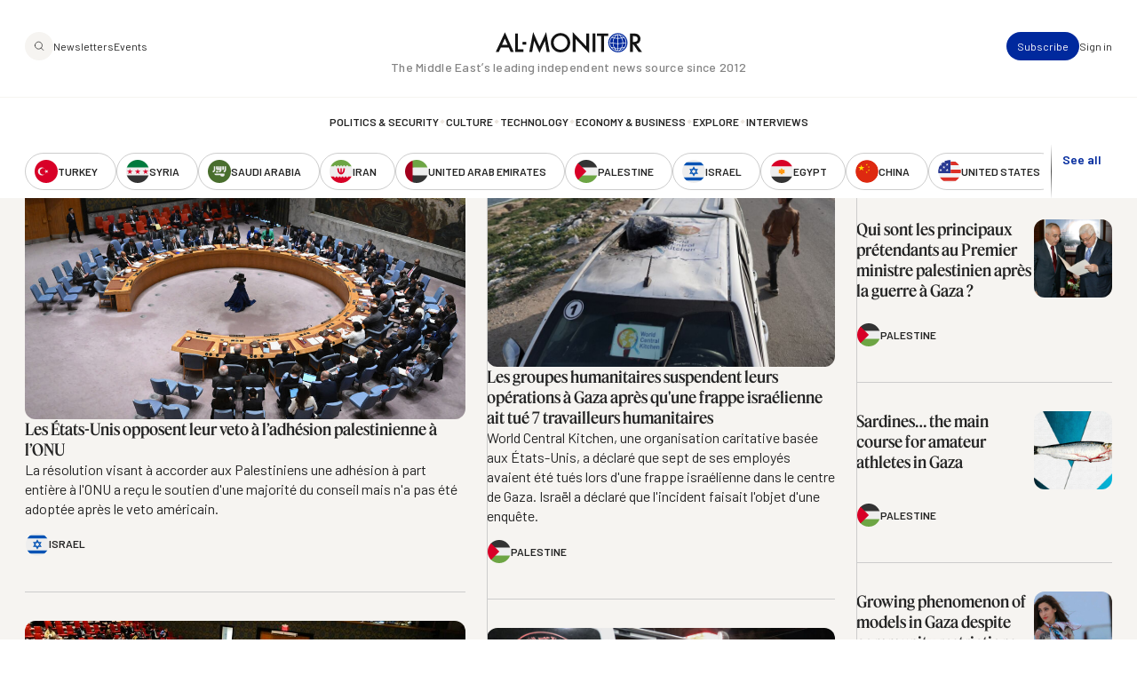

--- FILE ---
content_type: text/html; charset=UTF-8
request_url: https://www.al-monitor.com/fr/taxonomy/term/20?page=1
body_size: 15678
content:
<!DOCTYPE html>
<html lang="fr" dir="ltr" prefix="og: https://ogp.me/ns#">
  <head>
    <meta charset="utf-8" />
<style>/* @see https://github.com/aFarkas/lazysizes#broken-image-symbol */.js img.lazyload:not([src]) { visibility: hidden; }/* @see https://github.com/aFarkas/lazysizes#automatically-setting-the-sizes-attribute */.js img.lazyloaded[data-sizes=auto] { display: block; width: 100%; }/* Transition effect. */.js .lazyload, .js .lazyloading { opacity: 0; }.js .lazyloaded { opacity: 1; -webkit-transition: opacity 2000ms; transition: opacity 2000ms; }</style>
<link rel="canonical" href="https://www.al-monitor.com/palestine" />
<link rel="icon" href="/themes/custom/alm/icons/favicon.ico" />
<link rel="mask-icon" href="/themes/custom/alm/icons/globe.svg" />
<link rel="icon" sizes="16x16" href="/themes/custom/alm/icons/apple-touch-icon-16x16.png" />
<link rel="icon" sizes="32x32" href="/themes/custom/alm/icons/apple-touch-icon-32x32.png" />
<link rel="icon" sizes="96x96" href="/themes/custom/alm/icons/apple-touch-icon-96x96.png" />
<link rel="icon" sizes="192x192" href="/themes/custom/alm/icons/apple-touch-icon-192x192.png" />
<link rel="apple-touch-icon" href="/themes/custom/alm/icons/apple-touch-icon-60x60.png" />
<link rel="apple-touch-icon" sizes="72x72" href="/themes/custom/alm/icons/apple-touch-icon-72x72.png" />
<link rel="apple-touch-icon" sizes="76x76" href="/themes/custom/alm/icons/apple-touch-icon-76x76.png" />
<link rel="apple-touch-icon" sizes="114x114" href="/themes/custom/alm/icons/apple-touch-icon-114x114.png" />
<link rel="apple-touch-icon" sizes="120x120" href="/themes/custom/alm/icons/apple-touch-icon-120x120.png" />
<link rel="apple-touch-icon" sizes="144x144" href="/themes/custom/alm/icons/apple-touch-icon-144x144.png" />
<link rel="apple-touch-icon" sizes="152x152" href="/themes/custom/alm/icons/apple-touch-icon-152x152.png" />
<link rel="apple-touch-icon" sizes="180x180" href="/themes/custom/alm/icons/apple-touch-icon-180x180.png" />
<link rel="apple-touch-icon-precomposed" href="/themes/custom/alm/icons/apple-touch-icon-57x57.png" />
<link rel="apple-touch-icon-precomposed" sizes="72x72" href="/themes/custom/alm/icons/apple-touch-icon-72x72.png" />
<link rel="apple-touch-icon-precomposed" sizes="76x76" href="/themes/custom/alm/icons/apple-touch-icon-76x76.png" />
<link rel="apple-touch-icon-precomposed" sizes="114x114" href="/themes/custom/alm/icons/apple-touch-icon-114x114.png" />
<link rel="apple-touch-icon-precomposed" sizes="120x120" href="/themes/custom/alm/icons/apple-touch-icon-120x120.png" />
<link rel="apple-touch-icon-precomposed" sizes="144x144" href="/themes/custom/alm/icons/apple-touch-icon-144x144.png" />
<link rel="apple-touch-icon-precomposed" sizes="152x152" href="/themes/custom/alm/icons/apple-touch-icon-152x152.png" />
<link rel="apple-touch-icon-precomposed" sizes="180x180" href="/themes/custom/alm/icons/apple-touch-icon-180x180.png" />
<meta name="Generator" content="Drupal 10 (https://www.drupal.org)" />
<meta name="MobileOptimized" content="width" />
<meta name="HandheldFriendly" content="true" />
<meta name="viewport" content="width=device-width, initial-scale=1.0" />
<meta name="apple-itunes-app" content="app-id=6478243264" />
<link rel="alternate" hreflang="en" href="https://www.al-monitor.com/palestine" />
<link rel="alternate" hreflang="ar" href="https://www.al-monitor.com/ar/taxonomy/term/20" />
<link rel="alternate" hreflang="he" href="https://www.al-monitor.com/iw/taxonomy/term/20" />

    <title>Palestine | AL-Monitor</title>
    <link rel="stylesheet" media="all" href="/sites/default/files/css/css_s_BipbQhPu1lUUt0o3z6w6pyOD0P4e-PYGa3C8LZW1Q.css?delta=0&amp;language=fr&amp;theme=alm&amp;include=eJw9jEEOwzAIBD9kmSdZOMYRDTEV0Db-fd0echnNaqRFOaHrCE-4bBetKKlSBFmh66lOrXSWNR12GmQrbwc1DrWC26bWWAfclrutNxotdcEdfsjC4yj4wCv59KATKjqlUPTgPkG4GtpMb6aPw5_51PYS-gLgKz1A" />
<link rel="stylesheet" media="all" href="https://fonts.googleapis.com/css2?family=Barlow:ital,wght@0,400;0,500;0,600;0,700;1,400;1,500;1,600;1,700&amp;display=fallback" />
<link rel="stylesheet" media="all" href="/sites/default/files/css/css_qeSbe1IIDOVMeEi_WNzTV5JsQXMOoCmxcSRPKhksz0I.css?delta=2&amp;language=fr&amp;theme=alm&amp;include=eJw9jEEOwzAIBD9kmSdZOMYRDTEV0Db-fd0echnNaqRFOaHrCE-4bBetKKlSBFmh66lOrXSWNR12GmQrbwc1DrWC26bWWAfclrutNxotdcEdfsjC4yj4wCv59KATKjqlUPTgPkG4GtpMb6aPw5_51PYS-gLgKz1A" />

    
    <!-- Google Tag Manager -->
    <script>(function(w,d,s,l,i){w[l]=w[l]||[];w[l].push({'gtm.start':
    new Date().getTime(),event:'gtm.js'});var f=d.getElementsByTagName(s)[0],
    j=d.createElement(s),dl=l!='dataLayer'?'&l='+l:'';j.async=true;j.src=
    'https://www.googletagmanager.com/gtm.js?id='+i+dl;f.parentNode.insertBefore(j,f);
    })(window,document,'script','dataLayer','GTM-PNJ4B4R');</script>
    <!-- End Google Tag Manager -->

    <script type="text/javascript" async>function r(e){/in/.test(document.readyState)?setTimeout("r("+e+")",9):e()}function callback(e){console.log("reply",e)}r(function(){var e=new XMLHttpRequest;e.onreadystatechange=function(){4==e.readyState&&200==e.status&&callback(e.responseText)};var t=window.location.href;e.open("POST","https://ipapi.optiryte.com/api/IP?Token=YOUR_TRACKING_CODE",!0),e.setRequestHeader("content-type","application/x-www-form-urlencoded"),e.send(t)});</script>

    <!-- Facebook Pixel Code -->
    <script>
    !function(f,b,e,v,n,t,s)
    {if(f.fbq)return;n=f.fbq=function(){n.callMethod?
    n.callMethod.apply(n,arguments):n.queue.push(arguments)};
    if(!f._fbq)f._fbq=n;n.push=n;n.loaded=!0;n.version='2.0';
    n.queue=[];t=b.createElement(e);t.async=!0;
    t.src=v;s=b.getElementsByTagName(e)[0];
    s.parentNode.insertBefore(t,s)}(window,document,'script','https://connect.facebook.net/en_US/fbevents.js');
    fbq('init', '966621336700630');
    fbq('track', 'PageView');
    // Circlebrain
    fbq('init', '1569525037283060');
    fbq('track', 'PageView');
    </script>
    <!-- End Facebook Pixel Code -->

    <!-- Twitter universal website tag code -->
    <script>
    !function(e,t,n,s,u,a){e.twq||(s=e.twq=function(){s.exe?s.exe.apply(s,arguments):s.queue.push(arguments);
    },s.version='1.1',s.queue=[],u=t.createElement(n),u.async=!0,u.src='//static.ads-twitter.com/uwt.js',
    a=t.getElementsByTagName(n)[0],a.parentNode.insertBefore(u,a))}(window,document,'script');
    // Insert Twitter Pixel ID and Standard Event data below
    twq('init','nxhis');
    twq('track','PageView');
    </script>
    <!-- End Twitter universal website tag code -->
    <!-- Hotjar Tracking Code for Al Monitor via Cerebral -->
    <script>
      (function(h,o,t,j,a,r){
        h.hj=h.hj||function(){(h.hj.q=h.hj.q||[]).push(arguments)};
        h._hjSettings={hjid:6399446,hjsv:6};
        a=o.getElementsByTagName('head')[0];
        r=o.createElement('script');r.async=1;
        r.src=t+h._hjSettings.hjid+j+h._hjSettings.hjsv;
        a.appendChild(r);
      })(window,document,'https://static.hotjar.com/c/hotjar-','.js?sv=');
    </script>
  </head>
  <body class="alias--taxonomy-term-20 logged-out fixed-header dark-header">
    <!-- Google Tag Manager (noscript) -->
    <noscript><iframe src="https://www.googletagmanager.com/ns.html?id=GTM-PNJ4B4R"
    height="0" width="0" style="display:none;visibility:hidden"></iframe></noscript>
    <!-- End Google Tag Manager (noscript) -->

    <!-- Facebook Pixel Code -->
    <noscript><img height="1" width="1"  src="https://www.facebook.com/tr?id=966621336700630&ev=PageView&noscript=1"/></noscript>
    <!-- Facebook Pixel Code -->

    <!-- Circlebrain Facebook Pixel Code -->
    <noscript><img height="1" width="1" style="display:none"
    src="https://www.facebook.com/tr?id=1569525037283060&ev=PageView&noscript=1"
    /></noscript>

        <a href="#main-content" class="visually-hidden focusable">
      Aller au contenu principal
    </a>
    
      <div class="dialog-off-canvas-main-canvas" data-off-canvas-main-canvas>
    



<div  class="layout-container" data-overlay-visible="false">
  <div class="alm-overlay"></div>
            

<header id="header"  class="header header--fixed dark-header">
  <div  class="header__inner">

    <div  class="header__primary">
      <div  class="header__primary_content">
        <div  class="header__search_nav">
                      <a href="#" id="toggle-expand" class="toggle-expand">

                

<svg  class="toggle-expand__icon"

  
  
  >
      <use xlink:href="/themes/custom/alm/dist/icons.svg?v1.7#discover"></use>
</svg>

                

<svg  class="toggle-expand-dark__icon"

  
  
  >
      <use xlink:href="/themes/custom/alm/dist/icons.svg?v1.7#discover-dark"></use>
</svg>
            </a>
            <div  class="header__search_links">
              <a href="/explore" class="button--tertiary explore-search" title="Search and explore Al-Monitor">
                <span class="icon">
                  <img class="default" src= "/themes/custom/alm/images/icons/magnifiying-glass.svg" aria-hidden="true" alt="search icon"/>
                  <img class="on-hover u-display--none" src= "/themes/custom/alm/images/icons/magnifiying-glass-white.svg" aria-hidden="true" alt="search icon"/>
                </span>
              </a>
              <a href="/newsletter/subscribe" class="button button--bare button--xsmall">Newsletters</a>
              <a href="/events" class="button button--bare button--xsmall">Events</a>
            </div>
                  </div>
        <div  class="header__branding">
                      

<a
   class="logo-link"
    href="/"
>
      

  
<img
   class="logo__image"
      src="/themes/custom/alm/images/logo.svg"
      alt="Logo"
    />
    

  
<img
   class="logo_dark__image"
      src="/themes/custom/alm/images/logo-dark.svg"
      alt="Logo"
    />
  </a>
                  </div>

        <div  class="header__user_tools">

                      <div  class="header__user_tools_links">
                

<div class="user-menu--container">
  



    
                          
    

  
<ul  class="user-menu" id="user-menu">
              



<li  class="item">
                <a href="/fr/pro/subscribe" class="user-menu__link button button--primary button--xsmall" data-drupal-link-system-path="pro/subscribe">Subscribe</a>
          </li>
            



<li  class="item">
                <a href="/fr/user/login?current=/fr/taxonomy/term/20" class="user-menu__link button button--bare button--xsmall" data-drupal-link-system-path="user/login">Sign in</a>
          </li>
      </ul>
  
</div>

            </div>
                  </div>
      </div>
    </div>

    <div  class="header__middle">
      <div  class="header__middle_content">
                  
<h5  class="h5 h5--site-slogan">
      The Middle Eastʼs leading independent news source since 2012
  </h5>
              </div>
    </div>

    <div  class="header__secondary">
      <div  class="header__menu">
          



<div  class="auxiliary-menu auxiliary-menu--header auxiliary-menu--before">
      <button class="button button--bare button--close">
      

<svg  class="icon"

  
  
  >
      <use xlink:href="/themes/custom/alm/dist/icons.svg?v1.7#close"></use>
</svg>
      <span class="visually-hidden">Close Menu</span>
    </button>
    <div  data-bef-auto-submit-full-form="" data-bef-auto-submit="" data-bef-auto-submit-delay="500" data-bef-auto-submit-minimum-length="3" data-drupal-selector="views-exposed-form-search-page-1" class="block views-exposed-form bef-exposed-form">
  
      <h2 class="h2">Search</h2>
    
      <form action="/fr/search" method="get" id="views-exposed-form-search-page-1" accept-charset="UTF-8">
  <div  action="/fr/search" method="get" id="views-exposed-form-search-page-1" accept-charset="UTF-8" class="placeholder-icon">
    <svg width="33" height="33" viewBox="0 0 33 33" fill="none" xmlns="http://www.w3.org/2000/svg">
  <path d="M26.3402 25.7728L21.3402 20.7728M7.00684 14.7728C7.00684 10.1704 10.7378 6.43945 15.3402 6.43945C19.9425 6.43945 23.6735 10.1704 23.6735 14.7728C23.6735 19.3752 19.9425 23.1061 15.3402 23.1061C10.7378 23.1061 7.00684 19.3752 7.00684 14.7728Z" stroke="#242424" stroke-width="1.5" stroke-linecap="round" stroke-linejoin="round"/>
</svg>
  </div>
  <div class="js-form-item form-item">
      
        <input placeholder="Keywords, topics and authors" data-drupal-selector="edit-text" type="text" id="edit-text" name="text" value="" size="30" maxlength="128" class="form-text form-item__textfield" />

        </div>
<div data-drupal-selector="edit-actions" class="form-actions js-form-wrapper form-wrapper" id="edit-actions">
<button data-bef-auto-submit-click="" class="js-hide button js-form-submit form-submit search-submit-button button--imaged input-button-converted" data-drupal-selector="edit-submit-search" type="submit" id="edit-submit-search" value="Search">
  <span class="icon"><?xml version="1.0" encoding="UTF-8"?>
<svg id="Layer_1" data-name="Layer 1" xmlns="http://www.w3.org/2000/svg" version="1.1" viewBox="0 0 33 33">
  <defs>
    <style>
      .cls-1 {
        fill: none;
        stroke: #fff;
        stroke-linecap: round;
        stroke-linejoin: round;
        stroke-width: 1.5px;
      }
    </style>
  </defs>
  <path class="cls-1" d="M26.3,25.8l-5-5M7,14.8c0-4.6,3.7-8.3,8.3-8.3s8.3,3.7,8.3,8.3-3.7,8.3-8.3,8.3-8.3-3.7-8.3-8.3Z"/>
</svg></span>
  <span class="text u-visually-hidden"> Search </span>
</button>
</div>


</form>

  </div>

  </div>
  
<nav role="navigation" aria-labelledby="block-alm-main-menu-menu" id="block-alm-main-menu">
            
  <h2 class="visually-hidden" id="block-alm-main-menu-menu">Main navigation</h2>
  

        

<nav>
  <div id="main-nav" class="main-nav">
    <div class="main-nav--newsletters">
      <a href="/newsletter/subscribe"><img src="/themes/custom/alm/images/newsletters.png" alt="Newsletters" /></a>
    </div>
    



    
                          
    


<ul  class="main-menu">
              



<li  class="item">
                <a href="/fr/taxonomy/term/8960" class="main-menu__link " data-drupal-link-system-path="taxonomy/term/8960">Politics &amp; Security</a>
          </li>
  
<li  class="item item--separator">
        

<svg  class="icon"

  
  
  >
      <use xlink:href="/themes/custom/alm/dist/icons.svg?v1.7#menu-separator"></use>
</svg>
    </li>
            



<li  class="item">
                <a href="/fr/taxonomy/term/8961" class="main-menu__link " data-drupal-link-system-path="taxonomy/term/8961">Culture</a>
          </li>
  
<li  class="item item--separator">
        

<svg  class="icon"

  
  
  >
      <use xlink:href="/themes/custom/alm/dist/icons.svg?v1.7#menu-separator"></use>
</svg>
    </li>
            



<li  class="item">
                <a href="/fr/taxonomy/term/8962" class="main-menu__link " data-drupal-link-system-path="taxonomy/term/8962">Technology</a>
          </li>
  
<li  class="item item--separator">
        

<svg  class="icon"

  
  
  >
      <use xlink:href="/themes/custom/alm/dist/icons.svg?v1.7#menu-separator"></use>
</svg>
    </li>
            



<li  class="item">
                <a href="/fr/taxonomy/term/8963" class="main-menu__link " data-drupal-link-system-path="taxonomy/term/8963">Economy &amp; Business</a>
          </li>
  
<li  class="item item--separator">
        

<svg  class="icon"

  
  
  >
      <use xlink:href="/themes/custom/alm/dist/icons.svg?v1.7#menu-separator"></use>
</svg>
    </li>
            



<li  class="item">
                <a href="/fr/explore" class="main-menu__link " data-drupal-link-system-path="explore">Explore</a>
          </li>
  
<li  class="item item--separator">
        

<svg  class="icon"

  
  
  >
      <use xlink:href="/themes/custom/alm/dist/icons.svg?v1.7#menu-separator"></use>
</svg>
    </li>
            



<li  class="item">
                <a href="/fr/interviews" class="main-menu__link " data-drupal-link-system-path="interviews">Interviews</a>
          </li>
  
<li  class="item item--separator">
        

<svg  class="icon"

  
  
  >
      <use xlink:href="/themes/custom/alm/dist/icons.svg?v1.7#menu-separator"></use>
</svg>
    </li>
            



<li  class="item">
                <a href="/fr/explore" class="main-menu__link " data-drupal-link-system-path="explore">Explore</a>
          </li>
  
<li  class="item item--separator">
        

<svg  class="icon"

  
  
  >
      <use xlink:href="/themes/custom/alm/dist/icons.svg?v1.7#menu-separator"></use>
</svg>
    </li>
            



<li  class="item">
                <a href="/fr/events" class="main-menu__link " data-drupal-link-system-path="events">Events</a>
          </li>
  
<li  class="item item--separator">
        

<svg  class="icon"

  
  
  >
      <use xlink:href="/themes/custom/alm/dist/icons.svg?v1.7#menu-separator"></use>
</svg>
    </li>
            



<li  class="item">
                <a href="/fr/authors" class="main-menu__link " data-drupal-link-system-path="authors">Journalists</a>
          </li>
      </ul>
  
  </div>
</nav>

  </nav>
<nav role="navigation" aria-labelledby="block-alm-secondarynavigation-menu" id="block-alm-secondarynavigation">
            
  <h2 class="visually-hidden" id="block-alm-secondarynavigation-menu">Secondary Navigation</h2>
  

        

<nav class="secondary-nav__wrapper" data-with-expander="true">
  <div id="secondary-nav" class="secondary-nav">
    



    
                          
    


<ul  class="secondary-menu">
              



<li  class="item">
                    

  
<a
   class="country country--with-icon"
    href="/fr/taxonomy/term/21"
>
            

<svg  class="icon icon--country"

  
  
  >
      <use xlink:href="/themes/custom/alm/dist/icons.svg?v1.7#turkey"></use>
</svg>
  
      <div class="country--name">Turkey</div>
    </a>
          </li>
            



<li  class="item">
                    

  
<a
   class="country country--with-icon"
    href="/fr/taxonomy/term/15"
>
            

<svg  class="icon icon--country"

  
  
  >
      <use xlink:href="/themes/custom/alm/dist/icons.svg?v1.7#syria"></use>
</svg>
  
      <div class="country--name">Syria</div>
    </a>
          </li>
            



<li  class="item">
                    

  
<a
   class="country country--with-icon"
    href="/fr/taxonomy/term/11"
>
            

<svg  class="icon icon--country"

  
  
  >
      <use xlink:href="/themes/custom/alm/dist/icons.svg?v1.7#saudi-arabia"></use>
</svg>
  
      <div class="country--name">Saudi Arabia</div>
    </a>
          </li>
            



<li  class="item">
                    

  
<a
   class="country country--with-icon"
    href="/fr/taxonomy/term/35"
>
            

<svg  class="icon icon--country"

  
  
  >
      <use xlink:href="/themes/custom/alm/dist/icons.svg?v1.7#iran"></use>
</svg>
  
      <div class="country--name">Iran</div>
    </a>
          </li>
            



<li  class="item">
                    

  
<a
   class="country country--with-icon"
    href="/fr/taxonomy/term/7"
>
            

<svg  class="icon icon--country"

  
  
  >
      <use xlink:href="/themes/custom/alm/dist/icons.svg?v1.7#united-arab-emirates"></use>
</svg>
  
      <div class="country--name">United Arab Emirates</div>
    </a>
          </li>
              



<li  class="item">
                    

  
<a
   class="country country--with-icon"
    href="/fr/taxonomy/term/20"
>
            

<svg  class="icon icon--country"

  
  
  >
      <use xlink:href="/themes/custom/alm/dist/icons.svg?v1.7#palestine"></use>
</svg>
  
      <div class="country--name">Palestine</div>
    </a>
          </li>
            



<li  class="item">
                    

  
<a
   class="country country--with-icon"
    href="/fr/taxonomy/term/17"
>
            

<svg  class="icon icon--country"

  
  
  >
      <use xlink:href="/themes/custom/alm/dist/icons.svg?v1.7#israel"></use>
</svg>
  
      <div class="country--name">Israel</div>
    </a>
          </li>
            



<li  class="item">
                    

  
<a
   class="country country--with-icon"
    href="/fr/taxonomy/term/19"
>
            

<svg  class="icon icon--country"

  
  
  >
      <use xlink:href="/themes/custom/alm/dist/icons.svg?v1.7#egypt"></use>
</svg>
  
      <div class="country--name">Egypt</div>
    </a>
          </li>
            



<li  class="item">
                    

  
<a
   class="country country--with-icon"
    href="/fr/taxonomy/term/9018"
>
            

<svg  class="icon icon--country"

  
  
  >
      <use xlink:href="/themes/custom/alm/dist/icons.svg?v1.7#china"></use>
</svg>
  
      <div class="country--name">China</div>
    </a>
          </li>
            



<li  class="item">
                    

  
<a
   class="country country--with-icon"
    href="/fr/taxonomy/term/41"
>
            

<svg  class="icon icon--country"

  
  
  >
      <use xlink:href="/themes/custom/alm/dist/icons.svg?v1.7#united-states"></use>
</svg>
  
      <div class="country--name">United States</div>
    </a>
          </li>
            



<li  class="item">
                    

  
<a
   class="country country--with-icon"
    href="/fr/taxonomy/term/38"
>
            

<svg  class="icon icon--country"

  
  
  >
      <use xlink:href="/themes/custom/alm/dist/icons.svg?v1.7#russia"></use>
</svg>
  
      <div class="country--name">Russia</div>
    </a>
          </li>
            



<li  class="item">
                    

  
<a
   class="country country--with-icon"
    href="/fr/taxonomy/term/9"
>
            

<svg  class="icon icon--country"

  
  
  >
      <use xlink:href="/themes/custom/alm/dist/icons.svg?v1.7#qatar"></use>
</svg>
  
      <div class="country--name">Qatar</div>
    </a>
          </li>
            



<li  class="item">
                    

  
<a
   class="country country--with-icon"
    href="/fr/taxonomy/term/18"
>
            

<svg  class="icon icon--country"

  
  
  >
      <use xlink:href="/themes/custom/alm/dist/icons.svg?v1.7#lebanon"></use>
</svg>
  
      <div class="country--name">Lebanon</div>
    </a>
          </li>
            



<li  class="item">
                    

  
<a
   class="country country--with-icon"
    href="/fr/taxonomy/term/12"
>
            

<svg  class="icon icon--country"

  
  
  >
      <use xlink:href="/themes/custom/alm/dist/icons.svg?v1.7#oman"></use>
</svg>
  
      <div class="country--name">Oman</div>
    </a>
          </li>
            



<li  class="item">
                    

  
<a
   class="country country--with-icon"
    href="/fr/taxonomy/term/16"
>
            

<svg  class="icon icon--country"

  
  
  >
      <use xlink:href="/themes/custom/alm/dist/icons.svg?v1.7#iraq"></use>
</svg>
  
      <div class="country--name">Iraq</div>
    </a>
          </li>
            



<li  class="item">
                    

  
<a
   class="country country--with-icon"
    href="/fr/taxonomy/term/22"
>
            

<svg  class="icon icon--country"

  
  
  >
      <use xlink:href="/themes/custom/alm/dist/icons.svg?v1.7#jordan"></use>
</svg>
  
      <div class="country--name">Jordan</div>
    </a>
          </li>
            



<li  class="item">
                    

  
<a
   class="country country--with-icon"
    href="/fr/taxonomy/term/26"
>
            

<svg  class="icon icon--country"

  
  
  >
      <use xlink:href="/themes/custom/alm/dist/icons.svg?v1.7#algeria"></use>
</svg>
  
      <div class="country--name">Algeria</div>
    </a>
          </li>
            



<li  class="item">
                    

  
<a
   class="country country--with-icon"
    href="/fr/taxonomy/term/8"
>
            

<svg  class="icon icon--country"

  
  
  >
      <use xlink:href="/themes/custom/alm/dist/icons.svg?v1.7#bahrain"></use>
</svg>
  
      <div class="country--name">Bahrain</div>
    </a>
          </li>
            



<li  class="item">
                    

  
<a
   class="country country--with-icon"
    href="/fr/taxonomy/term/13"
>
            

<svg  class="icon icon--country"

  
  
  >
      <use xlink:href="/themes/custom/alm/dist/icons.svg?v1.7#kuwait"></use>
</svg>
  
      <div class="country--name">Kuwait</div>
    </a>
          </li>
            



<li  class="item">
                    

  
<a
   class="country country--with-icon"
    href="/fr/taxonomy/term/28"
>
            

<svg  class="icon icon--country"

  
  
  >
      <use xlink:href="/themes/custom/alm/dist/icons.svg?v1.7#libya"></use>
</svg>
  
      <div class="country--name">Libya</div>
    </a>
          </li>
            



<li  class="item">
                    

  
<a
   class="country country--with-icon"
    href="/fr/taxonomy/term/25"
>
            

<svg  class="icon icon--country"

  
  
  >
      <use xlink:href="/themes/custom/alm/dist/icons.svg?v1.7#morocco"></use>
</svg>
  
      <div class="country--name">Morocco</div>
    </a>
          </li>
            



<li  class="item">
                    

  
<a
   class="country country--with-icon"
    href="/fr/taxonomy/term/32"
>
            

<svg  class="icon icon--country"

  
  
  >
      <use xlink:href="/themes/custom/alm/dist/icons.svg?v1.7#sudan"></use>
</svg>
  
      <div class="country--name">Sudan</div>
    </a>
          </li>
            



<li  class="item">
                    

  
<a
   class="country country--with-icon"
    href="/fr/taxonomy/term/24"
>
            

<svg  class="icon icon--country"

  
  
  >
      <use xlink:href="/themes/custom/alm/dist/icons.svg?v1.7#tunisia"></use>
</svg>
  
      <div class="country--name">Tunisia</div>
    </a>
          </li>
            



<li  class="item">
                    

  
<a
   class="country country--with-icon"
    href="/fr/taxonomy/term/6"
>
            

<svg  class="icon icon--country"

  
  
  >
      <use xlink:href="/themes/custom/alm/dist/icons.svg?v1.7#yemen"></use>
</svg>
  
      <div class="country--name">Yemen</div>
    </a>
          </li>
            



<li  class="item">
                    

  
<a
   class="country country--with-icon"
    href="/fr/taxonomy/term/33"
>
            

<svg  class="icon icon--country"

  
  
  >
      <use xlink:href="/themes/custom/alm/dist/icons.svg?v1.7#somalia"></use>
</svg>
  
      <div class="country--name">Somalia</div>
    </a>
          </li>
      </ul>
  
  </div>
      <div class="expander">
      <button class="expander__button button button--alt button--border-thin button--small u-font-weight--semiBold" aria-expanded="false" aria-controls="secondary-nav" aria-label="show all acountries">
        See all
      </button>
    </div>
  </nav>

  </nav>

      </div>
    </div>

  </div>
</header>

            
    
    
    <div  class="main">
    <a id="main-content" tabindex="-1"></a>        <main role="main"  class="main-content">
            <div>
    <div  id="block-alm-content" class="block">
  
    
      

<article  class="node node--taxonomy node--view-mode-front-page-hero">
  <div  class="node__image">
        
            <div class="field field--name-field-image field--type-entity-reference field--label-hidden field__item"><div class="media media--type-image media--view-mode-front-page-hero">
  
      
            <div>  

  
<picture
   loading="eager" data-lazy="1 74810" width="1280" height="1374" class="image"
>
          <!--[if IE 9]><video style="display: none;"><![endif]-->
          <source srcset="/sites/default/files/styles/front_page_hero_large/public/2024-05/palestine.jpeg?h=72966a51&amp;itok=rrI-PdgR 1x" media="all and (min-width: 1280px)" type="image/jpeg" width="1440" height="900"/>
          <source srcset="/sites/default/files/styles/front_page_hero_medium/public/2024-05/palestine.jpeg?h=72966a51&amp;itok=pM_kL716 1x" media="all and (min-width: 720px)" type="image/jpeg" width="1280" height="1374"/>
          <source srcset="/sites/default/files/styles/front_page_hero_small/public/2024-05/palestine.jpeg?h=72966a51&amp;itok=0sU-q2pK 1x" media="all and (max-width: 719px)" type="image/jpeg" width="720" height="1224"/>
        <!--[if IE 9]></video><![endif]-->
      
<img
   class="image"
      src="/sites/default/files/styles/front_page_hero_medium/public/2024-05/palestine.jpeg?h=72966a51&amp;itok=pM_kL716"
      alt="Palestine cover image"
    />
</picture>

</div>
      
  </div>
</div>
      
    
    </div>
  <div  class="node__content">

    <div  class="node__text_container">
      <div  class="node__content_header">
                      </div>
      <div  class="node__text">
        
          
<h2  class="h2">
        <svg xmlns="http://www.w3.org/2000/svg" width="512" height="512" viewBox="0 0 512 512"><mask id="a"><circle cx="256" cy="256" r="256" fill="#fff"/></mask><g mask="url(#a)"><path fill="#eee" d="M41.3 121.9 512 167v178L43.8 391.3z"/><path fill="#333" d="M0 0h512v167H111z"/><path fill="#6da544" d="M111 345h401v167H0z"/><path fill="#d80027" d="M0 0v512l256-256z"/></g></svg>  Palestine
  

  </h2>
        

              </div>
      <div  class="node__meta">
                  <div  class="block">
  
    
      <div class="open-weather-container">
  <div class="open-weather-list">
          <div class="date">
      <svg xmlns="http://www.w3.org/2000/svg" width="32" height="32" viewBox="0 0 32 32" fill="none">
<path d="M6.33337 11.6667C6.33337 10.1939 7.52728 9 9.00004 9H23C24.4728 9 25.6667 10.1939 25.6667 11.6667V23C25.6667 24.4728 24.4728 25.6667 23 25.6667H9.00004C7.52728 25.6667 6.33337 24.4728 6.33337 23V11.6667Z" stroke="white" stroke-width="1.5" stroke-linecap="round" stroke-linejoin="round"/>
<path d="M10.6666 6.33301V10.9997" stroke="white" stroke-width="1.5" stroke-linecap="round" stroke-linejoin="round"/>
<path d="M21.3334 6.33301V10.9997" stroke="white" stroke-width="1.5" stroke-linecap="round" stroke-linejoin="round"/>
<path d="M10.3334 14.333H21.6667" stroke="white" stroke-width="1.5" stroke-linecap="round" stroke-linejoin="round"/>
</svg>
      <span class="label">janvier 18, 2026</span>
    </div>
        <div class="time-temp-container">
            <div class="time">
        <span class="label">Ramallah</span>
        <svg xmlns="http://www.w3.org/2000/svg" width="32" height="32" viewBox="0 0 32 32" fill="none">
<path d="M24.3334 17.3333C24.3334 21.9357 20.6024 25.6667 16 25.6667C11.3976 25.6667 7.66669 21.9357 7.66669 17.3333C7.66669 12.731 11.3976 9 16 9C20.6024 9 24.3334 12.731 24.3334 17.3333Z" stroke="white" stroke-width="1.5" stroke-linecap="round" stroke-linejoin="round"/>
<path d="M22 11.333L23 10.333" stroke="white" stroke-width="1.5" stroke-linecap="round" stroke-linejoin="round"/>
<path d="M16 8.66634V6.33301M16 6.33301H13M16 6.33301H19" stroke="white" stroke-width="1.5" stroke-linecap="round" stroke-linejoin="round"/>
<path d="M16 13V17.6667" stroke="white" stroke-linecap="round" stroke-linejoin="round"/>
</svg>
        <span class="label">4:39 am</span>
      </div>
      
            <div class="temperature 04n">
                  <svg xmlns="http://www.w3.org/2000/svg" width="25" height="24" viewBox="0 0 25 24" fill="none">
<path d="M5.08325 14C5.08325 15.7949 6.53833 17.25 8.33325 17.25H16.3333C18.1282 17.25 19.5833 15.7949 19.5833 14C19.5833 12.2869 18.2578 10.8834 16.5765 10.759C16.4516 8.5239 14.5996 6.75 12.3333 6.75C10.0669 6.75 8.21493 8.5239 8.08997 10.759C6.40867 10.8834 5.08325 12.2869 5.08325 14Z" stroke="#ffffff" stroke-linecap="round" stroke-linejoin="round"/>
</svg>
                <span class="label">7°C</span>
      </div>
            </div>
    </div>
  </div>
</div>

  </div>

            </div>
    </div>
  </div>
</article>
<div class="views-element-container"><div class="js-view-dom-id-712011b538f7f4e53a96dc14aca5fb2bb33af3076ce04450124a0a2b468ac76e view--taxonomy-term view--taxonomy-term--featured">
  
  
  

  
  
  

  





  
    <section   class="section section--leading-news section--taxonomy-term-page section--constrain">
    <div  class="section--content section--content--constrain">
        
  


<div  class="grid grid--featured-content">
  <div  class="grid__start">
            <div class="vertical-listing-medium">
                      
<article  class="card card-- card--default card--small">

    <div  class="card__image">
        
            <div class="field field--name-field-image field--type-entity-reference field--label-hidden field__item">  <a href="/originals/2024/04/us-vetoes-palestinian-membership-united-nations" hreflang="en"><img loading="lazy" src="/sites/default/files/styles/article_header/public/2024-04/GettyImages-2147903583.jpg?h=8e221d03&amp;itok=-gK1oqnw" width="870" height="489" alt="The United Nations Security Council meets on the situation in the Middle East, including the Palestinian question, at UN headquarters in New York City on April 18, 2024. UN Secretary-General Antonio Guterres on Thursday painted a dark picture of the situation in the Middle East, warning that spiraling tensions over the war in Gaza and Iran&#039;s attack on Israel could devolve into a &quot;full-scale regional conflict.&quot; (Photo by ANGELA WEISS / AFP) (Photo by ANGELA WEISS/AFP via Getty Images)" />

</a>
</div>
      
    
    </div>
        
    
  
            <div  class="card__heading">
          
          
<h2  class="heading">
      
<a
   class="heading__link"
    href="/fr/originals/2024/04/les-etats-unis-opposent-leur-veto-ladhesion-palestinienne-lonu"
>
      Les États-Unis opposent leur veto à l’adhésion palestinienne à l’ONU
  </a>
  </h2>
          
      </div>
    
              <div  class="card__summary">
          
<a
   class="link link--card-summary"
    href="/fr/originals/2024/04/les-etats-unis-opposent-leur-veto-ladhesion-palestinienne-lonu"
>
      La résolution visant à accorder aux Palestiniens une adhésion à part entière à l&#039;ONU a reçu le soutien d&#039;une majorité du conseil mais n&#039;a pas été adoptée après le veto américain. 
  </a>
      </div>
    
        <div  class="card__meta">
                            
  
  
<a
   class="country country--with-icon country--no-border"
    href="/israel"
>
            

<svg  class="icon icon--country"

  
  
  >
      <use xlink:href="/themes/custom/alm/dist/icons.svg?v1.7#israel"></use>
</svg>
  
      <div class="country--name">Israel</div>
    </a>
              
      </div>
</article>

                      
<article  class="card card-- card--default card--small">

    <div  class="card__image">
        
            <div class="field field--name-field-image field--type-entity-reference field--label-hidden field__item">  <a href="/originals/2024/04/us-readies-another-veto-palestinians-seek-elusive-un-membership" hreflang="en"><img loading="lazy" src="/sites/default/files/styles/article_header/public/2024-04/GettyImages-2133938569.jpg?h=1d34674f&amp;itok=8XYDW2yU" width="870" height="489" alt="The UN Security Council holds an emergency meeting on the risk of famine and attacks on humanitarian workers in Gaza, UN headquarters, New York, April 5, 2024." />

</a>
</div>
      
    
    </div>
        
    
  
            <div  class="card__heading">
          
          
<h2  class="heading">
      
<a
   class="heading__link"
    href="/fr/originals/2024/04/les-etats-unis-preparent-un-nouveau-veto-alors-que-les-palestiniens-cherchent"
>
      Les États-Unis préparent un nouveau veto alors que les Palestiniens cherchent à devenir membres de l’ONU 
  </a>
  </h2>
          
      </div>
    
              <div  class="card__summary">
          
<a
   class="link link--card-summary"
    href="/fr/originals/2024/04/les-etats-unis-preparent-un-nouveau-veto-alors-que-les-palestiniens-cherchent"
>
      Les États-Unis se préparent à une nouvelle confrontation au Conseil de sécurité de l’ONU alors que les Palestiniens cherchent pour la deuxième fois à devenir membres à part entière de l’ONU.  
  </a>
      </div>
    
        <div  class="card__meta">
                            
  
  
<a
   class="country country--with-icon country--no-border"
    href="/israel"
>
            

<svg  class="icon icon--country"

  
  
  >
      <use xlink:href="/themes/custom/alm/dist/icons.svg?v1.7#israel"></use>
</svg>
  
      <div class="country--name">Israel</div>
    </a>
              
      </div>
</article>

                  </div>
        </div>
  <div  class="grid__middle">
            <div class="vertical-listing">
                      
<article  class="card card-- card--default card--small">

    <div  class="card__image">
        
            <div class="field field--name-field-image field--type-entity-reference field--label-hidden field__item">  <a href="/originals/2024/04/humanitarian-groups-suspend-gaza-operations-after-israeli-strike-kills-7-aid" hreflang="en"><img loading="lazy" src="/sites/default/files/styles/article_header/public/2024-04/GettyImages-2123636851.jpg?h=088a5503&amp;itok=BjD1hud2" width="870" height="489" alt="People gather around the carcass of a car used by US-based aid group World Central Kitchen." />

</a>
</div>
      
    
    </div>
        
    
  
            <div  class="card__heading">
          
          
<h2  class="heading">
      
<a
   class="heading__link"
    href="/fr/originals/2024/04/les-groupes-humanitaires-suspendent-leurs-operations-gaza-apres-quune-frappe"
>
      Les groupes humanitaires suspendent leurs opérations à Gaza après qu&#039;une frappe israélienne ait tué 7 travailleurs humanitaires
  </a>
  </h2>
          
      </div>
    
              <div  class="card__summary">
          
<a
   class="link link--card-summary"
    href="/fr/originals/2024/04/les-groupes-humanitaires-suspendent-leurs-operations-gaza-apres-quune-frappe"
>
      World Central Kitchen, une organisation caritative basée aux États-Unis, a déclaré que sept de ses employés avaient été tués lors d&#039;une frappe israélienne dans le centre de Gaza. Israël a déclaré que l&#039;incident faisait l&#039;objet d&#039;une enquête. 

  </a>
      </div>
    
        <div  class="card__meta">
                            
  
  
<a
   class="country country--with-icon country--no-border"
    href="/palestine"
>
            

<svg  class="icon icon--country"

  
  
  >
      <use xlink:href="/themes/custom/alm/dist/icons.svg?v1.7#palestine"></use>
</svg>
  
      <div class="country--name">Palestine</div>
    </a>
              
      </div>
</article>

                      
<article  class="card card-- card--default card--small">

    <div  class="card__image">
        
            <div class="field field--name-field-image field--type-entity-reference field--label-hidden field__item">  <a href="/originals/2024/02/who-says-aid-agencies-cant-fill-critical-gaps-gaza-left-unrwa-cuts" hreflang="en"><img loading="lazy" src="/sites/default/files/styles/article_header/public/2024-02/GettyImages-1882925201.jpg?h=1d34674f&amp;itok=Cd_Bc7KP" width="870" height="489" alt="Getty Images" />

</a>
</div>
      
    
    </div>
        
    
  
            <div  class="card__heading">
          
          
<h2  class="heading">
      
<a
   class="heading__link"
    href="/fr/originals/2024/02/loms-affirme-que-les-agences-humanitaires-ne-peuvent-pas-combler-les-lacunes"
>
      L&#039;OMS affirme que les agences humanitaires ne peuvent pas combler les « lacunes critiques » à Gaza laissées par les réductions de l&#039;UNRWA
  </a>
  </h2>
          
      </div>
    
              <div  class="card__summary">
          
<a
   class="link link--card-summary"
    href="/fr/originals/2024/02/loms-affirme-que-les-agences-humanitaires-ne-peuvent-pas-combler-les-lacunes"
>
      Le directeur régional de l&#039;Organisation mondiale de la santé pour la Méditerranée orientale a averti que de nouvelles réductions du financement de l&#039;UNRWA entraîneraient « d&#039;autres conséquences catastrophiques pour les habitants de Gaza ».
  </a>
      </div>
    
        <div  class="card__meta">
                            
  
  
<a
   class="country country--with-icon country--no-border"
    href="/palestine"
>
            

<svg  class="icon icon--country"

  
  
  >
      <use xlink:href="/themes/custom/alm/dist/icons.svg?v1.7#palestine"></use>
</svg>
  
      <div class="country--name">Palestine</div>
    </a>
              
      </div>
</article>

                  </div>
        </div>
  <div  class="grid__end">
            <div class="views-element-container"><div class="view view-taxonomy-term view-id-taxonomy_term view-display-id-leading js-view-dom-id-0c5dd1bde31e02e319c105ad6c223506976caec3bae95cd5c0951ec89a82a4ce">
  
    
<h3  class="h3 h3--section-title">
      Latest News
  </h3>
  

  
  
  

  <div class="vertical-listing">
              
<article  class="card card-- card--default card--xsmall">

        <div  class="card__col-one">
            
      
                    <div  class="card__heading">
          
          
<h2  class="heading">
      
<a
   class="heading__link"
    href="/fr/originals/2024/02/qui-sont-les-principaux-pretendants-au-premier-ministre-palestinien-apres-la"
>
      Qui sont les principaux prétendants au Premier ministre palestinien après la guerre à Gaza ?
  </a>
  </h2>
          
        </div>
          </div>
        <div  class="card__col-two">
      
      <div  class="card__image">
        
    
            <div class="field field--name-field-image field--type-entity-reference field--label-hidden field__item">  <img loading="lazy" src="/sites/default/files/styles/large/public/2024-02/GettyImages-109076629.jpg?h=d9a0daca&amp;itok=EO2YHU0Q" width="480" height="480" alt="Prime Minister Dr. Salam Fayyad (L) submits his government&#039;s resignation to President Mahmoud Abbas on Feb. 14, 2011, in Ramallah, West Bank. " />


</div>
      
    
        </div>

    </div>
            <div  class="card__meta">
                              
  
  
<a
   class="country country--with-icon country--no-border"
    href="/palestine"
>
            

<svg  class="icon icon--country"

  
  
  >
      <use xlink:href="/themes/custom/alm/dist/icons.svg?v1.7#palestine"></use>
</svg>
  
      <div class="country--name">Palestine</div>
    </a>
              
        </div>
</article>

              
<article  class="card card-- card--default card--xsmall">

        <div  class="card__col-one">
            
      
                    <div  class="card__heading">
          
          
<h2  class="heading">
      
<a
   class="heading__link"
    href="/fr/contents/articles/originals/2018/08/sardines-in-unrwa-boxes-provide-meal-for-athletes.html"
>
      Sardines… the main course for amateur athletes in Gaza
  </a>
  </h2>
          
        </div>
          </div>
        <div  class="card__col-two">
      
      <div  class="card__image">
        
    
            <div class="field field--name-field-image field--type-entity-reference field--label-hidden field__item">  <img loading="lazy" src="/sites/default/files/styles/large/public/almpics/2018/08/Sardine.jpg/Sardine.jpg?h=a5ae579a&amp;itok=AGwFKR61" width="480" height="480" alt="Sardine.jpg" />


</div>
      
    
        </div>

    </div>
            <div  class="card__meta">
                              
  
  
<a
   class="country country--with-icon country--no-border"
    href="/palestine"
>
            

<svg  class="icon icon--country"

  
  
  >
      <use xlink:href="/themes/custom/alm/dist/icons.svg?v1.7#palestine"></use>
</svg>
  
      <div class="country--name">Palestine</div>
    </a>
              
        </div>
</article>

              
<article  class="card card-- card--default card--xsmall">

        <div  class="card__col-one">
            
      
                    <div  class="card__heading">
          
          
<h2  class="heading">
      
<a
   class="heading__link"
    href="/fr/contents/articles/originals/2018/05/gazan-models-struggle-against-tradition.html"
>
      Growing phenomenon of models in Gaza despite community restrictions
  </a>
  </h2>
          
        </div>
          </div>
        <div  class="card__col-two">
      
      <div  class="card__image">
        
    
            <div class="field field--name-field-image field--type-entity-reference field--label-hidden field__item">  <img loading="lazy" src="/sites/default/files/styles/large/public/almpics/2018/04/Gaza_Models.jpg/Gaza_Models.jpg?h=a5ae579a&amp;itok=iD7NlS9d" width="480" height="480" alt="Gaza_Models.jpg" />


</div>
      
    
        </div>

    </div>
            <div  class="card__meta">
                              
  
  
<a
   class="country country--with-icon country--no-border"
    href="/palestine"
>
            

<svg  class="icon icon--country"

  
  
  >
      <use xlink:href="/themes/custom/alm/dist/icons.svg?v1.7#palestine"></use>
</svg>
  
      <div class="country--name">Palestine</div>
    </a>
              
        </div>
</article>

              
<article  class="card card-- card--default card--xsmall">

        <div  class="card__col-one">
            
      
                    <div  class="card__heading">
          
          
<h2  class="heading">
      
<a
   class="heading__link"
    href="/fr/contents/articles/originals/2017/01/tunisia-foreign-minister-interview-trump-palestine-israel.html"
>
      Le chef de la diplomatie Tunisienne exhorte Trump à ne pas abandonner la cause Palestinienne
  </a>
  </h2>
          
        </div>
          </div>
        <div  class="card__col-two">
      
      <div  class="card__image">
        
    
            <div class="field field--name-field-image field--type-entity-reference field--label-hidden field__item">  <img loading="lazy" src="/sites/default/files/styles/large/public/almpics/2017/01/RTSBQCR.jpg/RTSBQCR.jpg?h=f7822858&amp;itok=_rCKWGTu" width="480" height="480" alt="Tunisian Foreign Minister Khemaies Jhinaoui speaks during the 8th ministerial meeting of Libya&#039;s neighbouring countries in Tunis, Tunisia March 22, 2016. REUTERS/Zoubeir Souissi - RTSBQCR" />


</div>
      
    
        </div>

    </div>
            <div  class="card__meta">
                              
  
  
<a
   class="country country--with-icon country--no-border"
    href="/palestine"
>
            

<svg  class="icon icon--country"

  
  
  >
      <use xlink:href="/themes/custom/alm/dist/icons.svg?v1.7#palestine"></use>
</svg>
  
      <div class="country--name">Palestine</div>
    </a>
              
        </div>
</article>

          </div>
    
</div>
</div>

        </div>
</div>
    </div>
</section>


    

  
  

  
</div>
</div>






  
  
    <section   class="section section--constrain">
    <div  class="section--content section--content--constrain">
        
    </div>
</section>







  
    <section   class="section section--taxonomy-term section--journalists section--full-width">
    <div  class="section--content section--content--full-width">
        <div class="views-element-container"><div class="js-view-dom-id-211a8f89cce2865c661d4b686113981c1f54a8cde63eefd8b6e78ecb51a186fa view--authors-by-country view--authors-by-country--block_1">
  
  
  

  
  
  

    

  
  

  
</div>
</div>

    </div>
</section>






  
  
    <section   class="section section--constrain">
    <div  class="section--content section--content--constrain">
        

<div  class="divider divider--default u-position--relative u-padding--8" style="color:currentColor;" aria-hidden='true'>
  <hr class="u-position--absolute" style='background-color=currentColor'>
  <div  class="divider__diamonds">
    <span  class="divider__diamond"></span>
    <span  class="divider__diamond"></span>
    <span  class="divider__diamond"></span>
  </div>
</div>
    </div>
</section>
<div class="views-element-container"><div class="js-view-dom-id-ba57a0b2207aba088f0378e86f5fbe7a3bc2dd9a96f45095858d550f206c89ca view--taxonomy-term view--taxonomy-term--chrono">
  
  
  

  
  
  

    

  
  

  
</div>
</div>


  </div>

  </div>

      </main>
  </div>
            <footer  class="footer">
  <div  class="footer__inner">

    <div  class="footer__top">
        <div  class="footer__footer_logo">
                  
<a
   class="link"
    href=""
>
                

  
<img
   class="logo__image"
      src="/themes/custom/alm/images/logo.svg"
      alt="Logo"
    />
            </a>
          
<h5  class="h5 h5--site-slogan">
      The Middle Eastʼs leading independent news source since 2012
  </h5>
                </div>
        <div  class="footer__footer_cta">
                                    <a href="/pro/subscribe" class="button button--secondary button--medium">Subscribe Now</a>
                              </div>
    </div>

    <div  class="footer__middle">
      <div  class="footer__middle_first">
          



    
                          
    


<ul  class="stacked-menu">
              



<li  class="item">
                <span class="stacked-menu__link ">Countries</span>
          </li>
            



<li  class="item">
                <a href="/fr/taxonomy/term/21" class="stacked-menu__link " data-drupal-link-system-path="taxonomy/term/21">Turkey</a>
          </li>
            



<li  class="item">
                <a href="/fr/taxonomy/term/11" class="stacked-menu__link " data-drupal-link-system-path="taxonomy/term/11">Saudi Arabia</a>
          </li>
            



<li  class="item">
                <a href="/fr/taxonomy/term/35" class="stacked-menu__link " data-drupal-link-system-path="taxonomy/term/35">Iran</a>
          </li>
            



<li  class="item">
                <a href="/fr/taxonomy/term/7" title="United Arab Amirates" class="stacked-menu__link " data-drupal-link-system-path="taxonomy/term/7">UAE</a>
          </li>
            



<li  class="item">
                <a href="/fr/taxonomy/term/17" class="stacked-menu__link " data-drupal-link-system-path="taxonomy/term/17">Israel</a>
          </li>
              



<li  class="item">
                <a href="/fr/taxonomy/term/20" class="stacked-menu__link stacked-menu__link--active " data-drupal-link-system-path="taxonomy/term/20">Palestine</a>
          </li>
            



<li  class="item">
                <a href="/fr/taxonomy/term/19" class="stacked-menu__link " data-drupal-link-system-path="taxonomy/term/19">Egypt</a>
          </li>
            



<li  class="item">
                <a href="/fr/taxonomy/term/9" class="stacked-menu__link " data-drupal-link-system-path="taxonomy/term/9">Qatar</a>
          </li>
            



<li  class="item">
                <a href="/fr/taxonomy/term/18" class="stacked-menu__link " data-drupal-link-system-path="taxonomy/term/18">Lebanon</a>
          </li>
            



<li  class="item">
                <a href="/fr/taxonomy/term/15" class="stacked-menu__link " data-drupal-link-system-path="taxonomy/term/15">Syria</a>
          </li>
      </ul>
  

      </div>
      <div  class="footer__middle_second">
          



    
                          
    


<ul  class="stacked-menu">
              



<li  class="item">
                <a href="/fr/taxonomy/term/16" class="stacked-menu__link " data-drupal-link-system-path="taxonomy/term/16">Iraq</a>
          </li>
            



<li  class="item">
                <a href="/fr/taxonomy/term/22" class="stacked-menu__link " data-drupal-link-system-path="taxonomy/term/22">Jordan</a>
          </li>
            



<li  class="item">
                <a href="/fr/taxonomy/term/12" class="stacked-menu__link " data-drupal-link-system-path="taxonomy/term/12">Oman</a>
          </li>
            



<li  class="item">
                <a href="/fr/taxonomy/term/8" class="stacked-menu__link " data-drupal-link-system-path="taxonomy/term/8">Bahrain</a>
          </li>
            



<li  class="item">
                <a href="/fr/taxonomy/term/13" class="stacked-menu__link " data-drupal-link-system-path="taxonomy/term/13">Kuwait</a>
          </li>
            



<li  class="item">
                <a href="/fr/taxonomy/term/6" class="stacked-menu__link " data-drupal-link-system-path="taxonomy/term/6">Yemen</a>
          </li>
            



<li  class="item">
                <a href="/fr/taxonomy/term/28" class="stacked-menu__link " data-drupal-link-system-path="taxonomy/term/28">Libya</a>
          </li>
            



<li  class="item">
                <a href="/fr/taxonomy/term/32" class="stacked-menu__link " data-drupal-link-system-path="taxonomy/term/32">Sudan</a>
          </li>
            



<li  class="item">
                <a href="/fr/taxonomy/term/24" class="stacked-menu__link " data-drupal-link-system-path="taxonomy/term/24">Tunisia</a>
          </li>
            



<li  class="item">
                <a href="/fr/taxonomy/term/25" class="stacked-menu__link " data-drupal-link-system-path="taxonomy/term/25">Morocco</a>
          </li>
            



<li  class="item">
                <a href="/fr/taxonomy/term/26" class="stacked-menu__link " data-drupal-link-system-path="taxonomy/term/26">Algeria</a>
          </li>
      </ul>
  

      </div>
      <div  class="footer__middle_third">
          



    
                          
    


<ul  class="stacked-menu">
              



<li  class="item">
                <span class="stacked-menu__link ">Sectors</span>
          </li>
            



<li  class="item">
                <a href="/fr/taxonomy/term/8960" class="stacked-menu__link " data-drupal-link-system-path="taxonomy/term/8960">Politics &amp; Security</a>
          </li>
            



<li  class="item">
                <a href="/fr/taxonomy/term/8963" class="stacked-menu__link " data-drupal-link-system-path="taxonomy/term/8963">Economy &amp; Business</a>
          </li>
            



<li  class="item">
                <a href="/fr/taxonomy/term/8962" class="stacked-menu__link " data-drupal-link-system-path="taxonomy/term/8962">Technology</a>
          </li>
            



<li  class="item">
                <a href="/fr/taxonomy/term/8961" class="stacked-menu__link " data-drupal-link-system-path="taxonomy/term/8961">Culture</a>
          </li>
            



<li  class="item">
                <a href="/fr/archives" class="stacked-menu__link " data-drupal-link-system-path="archives">Our Archive</a>
          </li>
      </ul>
  

      </div>
      <div  class="footer__middle_fourth">
          



    
                          
    


<ul  class="stacked-menu">
              



<li  class="item">
                <span class="stacked-menu__link ">Terms of Use</span>
          </li>
            



<li  class="item">
                <a href="/fr/node/29646" class="stacked-menu__link " data-drupal-link-system-path="node/29646">Visitor Agreement</a>
          </li>
            



<li  class="item">
                <a href="/fr/node/29647" class="stacked-menu__link " data-drupal-link-system-path="node/29647">Privacy Policy</a>
          </li>
            



<li  class="item">
                <a href="/fr/node/70295" class="stacked-menu__link " data-drupal-link-system-path="node/70295">FAQs</a>
          </li>
            



<li  class="item">
                <a href="/fr/node/29648" class="stacked-menu__link " data-drupal-link-system-path="node/29648">Submissions and Discussions Policy</a>
          </li>
      </ul>
  

      </div>
      <div  class="footer__middle_fifth">
          



    
                          
    


<ul  class="stacked-menu">
              



<li  class="item">
                <span class="stacked-menu__link ">About Us</span>
          </li>
            



<li  class="item">
                <a href="/fr/node/29649" class="stacked-menu__link " data-drupal-link-system-path="node/29649">About</a>
          </li>
            



<li  class="item">
                <a href="/fr/authors" class="stacked-menu__link " data-drupal-link-system-path="authors">Journalists</a>
          </li>
            



<li  class="item">
                <a href="/fr/node/29649#team" class="stacked-menu__link " data-drupal-link-system-path="node/29649">Team</a>
          </li>
            



<li  class="item">
                <a href="/fr/node/29649#opportunities" class="stacked-menu__link " data-drupal-link-system-path="node/29649">Careers</a>
          </li>
            



<li  class="item">
                <a href="/fr/node/70651" class="stacked-menu__link " data-drupal-link-system-path="node/70651">AL-Monitor Media Network</a>
          </li>
      </ul>
  

      </div>
      <div  class="footer__middle_sixth">
                  <div  class="cta cta--mini cta--daily cta--simple"
  >
        
<h2  class="heading h5">
      Sign up to our Daily Briefing
  </h2>

        
<p  class="paragraph subtitle--s">
      Keep up with Al-Monitor's top stories with a morning digest from across the region.
  </p>

        <div  class="subscribeForm">
              <form class="sign-up-form-1" target="_top" data-drupal-selector="sign-up-form-1" action="/fr/taxonomy/term/20?page=1" method="post" id="sign-up-form-1" accept-charset="UTF-8">
  <input data-drupal-selector="edit-newsletter" type="hidden" name="newsletter" value="87e882df3ec4271bd20cb5064eb1ced3" class="form-item__textfield" />
<div class="js-form-item form-item">
        <input data-drupal-selector="edit-email" type="email" id="edit-email" name="email" value="" size="30" maxlength="254" placeholder="Email Address" class="form-email required form-item__textfield" required="required" aria-required="true" />

        </div>

<button class="button--alt newsletter__submit button js-form-submit form-submit" data-submit-button-image-swap="" data-drupal-selector="edit-submit" data-disable-refocus="true" type="submit" id="edit-submit" name="op" value="Sign Up">
  <span class="icon"><svg width="24" height="24" viewBox="0 0 24 24" fill="none" xmlns="http://www.w3.org/2000/svg">
<path d="M13.75 6.75L19.25 12L13.75 17.25" stroke="white" stroke-linecap="round" stroke-linejoin="round"/>
<path d="M19 12H4.75" stroke="white" stroke-linecap="round" stroke-linejoin="round"/>
</svg>
</span>
  <span class="text u-visually-hidden"> Sign Up </span>
</button>
<input autocomplete="off" data-drupal-selector="form-opp6ibmozoikfqlgtvjrydxemaopep8n5-xjii-fbbi" type="hidden" name="form_build_id" value="form-OPP6ibMozoikFQLgTVjrYdxemAOPep8N5-XJIi_fbBI" class="form-item__textfield" />
<input data-drupal-selector="edit-sign-up-form-1" type="hidden" name="form_id" value="sign_up_form_1" class="form-item__textfield" />

</form>

          </div>
  </div>
              </div>
    </div>

    <div  class="footer__bottom_above">
              <p>For subscription inquiries, please contact <a href='mailto:subscription.support@al-monitor.com'>subscription.support@al-monitor.com</a>.</p>
        <p>For all other inquiries, please use <a href="mailto:contactus@al-monitor.com">contactus@al-monitor.com</a>.</p>
          </div>

    <div  class="footer__bottom">
                
<h5  class="h5 h5--copyright">
      2024 Al-Monitor, LLC. All rights reserved.
  </h5>
                    
<ul  class="social-menu">
        </ul>
          </div>

  </div>
</footer>

      </div>

  </div>

    <script>window.dataLayer = window.dataLayer || []; window.dataLayer.push({"language":"fr","drupalCountry":null,"siteName":"AL-Monitor","entityLangcode":"en","entityType":"taxonomy_term","entityBundle":"categories","entityId":"20","entityTitle":"Palestine","entityTaxonomy":{"categories":{"20":"Palestine"}},"userUid":0});</script>

    <script type="application/json" data-drupal-selector="drupal-settings-json">{"path":{"baseUrl":"\/","pathPrefix":"fr\/","currentPath":"taxonomy\/term\/20","currentPathIsAdmin":false,"isFront":false,"currentLanguage":"fr","currentQuery":{"page":"1"}},"pluralDelimiter":"\u0003","suppressDeprecationErrors":true,"ajaxPageState":{"libraries":"[base64]","theme":"alm","theme_token":null},"ajaxTrustedUrl":{"form_action_p_pvdeGsVG5zNF_XLGPTvYSKCf43t8qZYSwcfZl2uzM":true,"\/fr\/taxonomy\/term\/20?page=1\u0026ajax_form=1":true,"\/fr\/search":true},"dataLayer":{"defaultLang":"en","languages":{"en":{"id":"en","name":"Anglais","direction":"ltr","weight":0},"ar":{"id":"ar","name":"Arabic","direction":"rtl","weight":1},"he":{"id":"he","name":"Hebrew","direction":"rtl","weight":2},"ru":{"id":"ru","name":"Russian","direction":"ltr","weight":3},"tr":{"id":"tr","name":"Turkish","direction":"ltr","weight":4},"fr":{"id":"fr","name":"Fran\u00e7ais","direction":"ltr","weight":5},"fa":{"id":"fa","name":"Persian, Farsi","direction":"rtl","weight":6},"zh-hans":{"id":"zh-hans","name":"\u7b80\u4f53\u4e2d\u6587","direction":"ltr","weight":7},"es":{"id":"es","name":"Espagnol","direction":"ltr","weight":8}}},"lazy":{"lazysizes":{"lazyClass":"lazyload","loadedClass":"lazyloaded","loadingClass":"lazyloading","preloadClass":"lazypreload","errorClass":"lazyerror","autosizesClass":"lazyautosizes","srcAttr":"data-src","srcsetAttr":"data-srcset","sizesAttr":"data-sizes","minSize":40,"customMedia":[],"init":true,"expFactor":1.5,"hFac":0.8,"loadMode":0,"loadHidden":true,"ricTimeout":0,"throttleDelay":125,"plugins":[]},"placeholderSrc":"data:image\/gif;base64,R0lGODlhAQABAAAAACH5BAEKAAEALAAAAAABAAEAAAICTAEAOw==","preferNative":true,"minified":true,"libraryPath":"\/libraries\/lazysizes"},"multiselect":{"widths":250},"toastify":{"settings":{"_core":{"default_config_hash":"QqSCnLWYoPn-n5CrYe9lifTgt4UX_sGp-6xVa9g5r1c"},"status":{"duration":5000,"color":"#67b99a","color2":"#67b99a","colorProgressBar":"#0d514d","direction":"to right","gravity":"top","position":"right","close":false,"offsetX":0,"offsetY":0},"warning":{"duration":5000,"color":"#ffaa00","color2":"#ffaa01","colorProgressBar":"#b24c00","direction":"to right","gravity":"top","position":"right","close":false,"offsetX":0,"offsetY":0},"error":{"duration":5000,"color":"#e01e37","color2":"#e01d37","colorProgressBar":"#741424","direction":"to right","gravity":"top","position":"right","close":false,"offsetX":0,"offsetY":0},"enable_for":{"admin_theme":false,"frontend_theme":true}}},"ckeditorAccordion":{"accordionStyle":{"collapseAll":1,"keepRowsOpen":0,"animateAccordionOpenAndClose":1,"openTabsWithHash":0,"allowHtmlInTitles":0}},"ajax":{"edit-submit":{"callback":"::promptCallback","wrapper":"sign-up-form-1","disable-refocus":true,"event":"mousedown","keypress":true,"prevent":"click","url":"\/fr\/taxonomy\/term\/20?page=1\u0026ajax_form=1","httpMethod":"POST","dialogType":"ajax","submit":{"_triggering_element_name":"op","_triggering_element_value":"Sign Up"}}},"views":{"ajax_path":"\/fr\/views\/ajax","ajaxViews":{"views_dom_id:ba57a0b2207aba088f0378e86f5fbe7a3bc2dd9a96f45095858d550f206c89ca":{"view_name":"taxonomy_term","view_display_id":"chrono","view_args":"20","view_path":"\/taxonomy\/term\/20","view_base_path":"taxonomy\/term\/%\/feed","view_dom_id":"ba57a0b2207aba088f0378e86f5fbe7a3bc2dd9a96f45095858d550f206c89ca","pager_element":0}}},"alm_pro":{"article":{"is_entitled":true}},"better_exposed_filters":{"autosubmit_exclude_textfield":true},"user":{"email":null,"fullName":null,"created":"1614634374","uid":0,"permissionsHash":"64d4f55efdf3bdc0a23593105f8c0894509c332221e1fb0d1557e87c7039084b"},"chargebee":{"siteID":"al-monitor","publishableApiKey":"live_W8gcufvpOvNPnsp446ld8MOJ08WAd5cdO7","domain":"al-monitor.chargebee.com"}}</script>
<script src="/sites/default/files/js/js_IWPxOjh5dCWojraoTdz_KGokcFCyHDuiaiS2aLbBNDw.js?scope=footer&amp;delta=0&amp;language=fr&amp;theme=alm&amp;include=[base64]"></script>
<script src="/modules/contrib/ckeditor_accordion/js/accordion.frontend.min.js?t8mvbm"></script>
<script src="/sites/default/files/js/js_n_xuaQ5gn8ic4q6_PbKt555vysuM25aOrTYStEfPZl4.js?scope=footer&amp;delta=2&amp;language=fr&amp;theme=alm&amp;include=[base64]"></script>

  </body>

</html>
